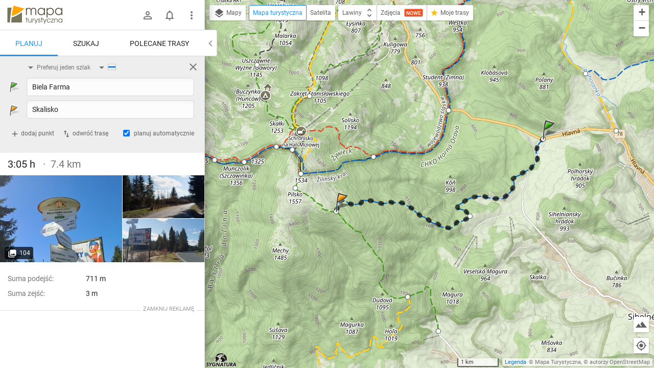

--- FILE ---
content_type: application/javascript; charset=utf-8
request_url: https://fundingchoicesmessages.google.com/f/AGSKWxWreuOQp0f28yn2z3YqKl_uCkYjhOT9TciInl52-7xZPxEKY5n45AnMc5FexNQsSK7vwgxnwEh2ScYnRvimmKIqMvcy8vnFTsfP5YrY2P9TxQappVXKgyHrDs1qFmYz4-y7flOlVB-EKyfmiPOKr4yXSyZvuLIkQZvH045RrLt9HhEsqs1LztrxGEmc/__static/ads//ad_728_-ad3.-page-ad./ads_min_
body_size: -1291
content:
window['a58f2c04-5ae0-4330-b2df-d8fcd2ab77c1'] = true;